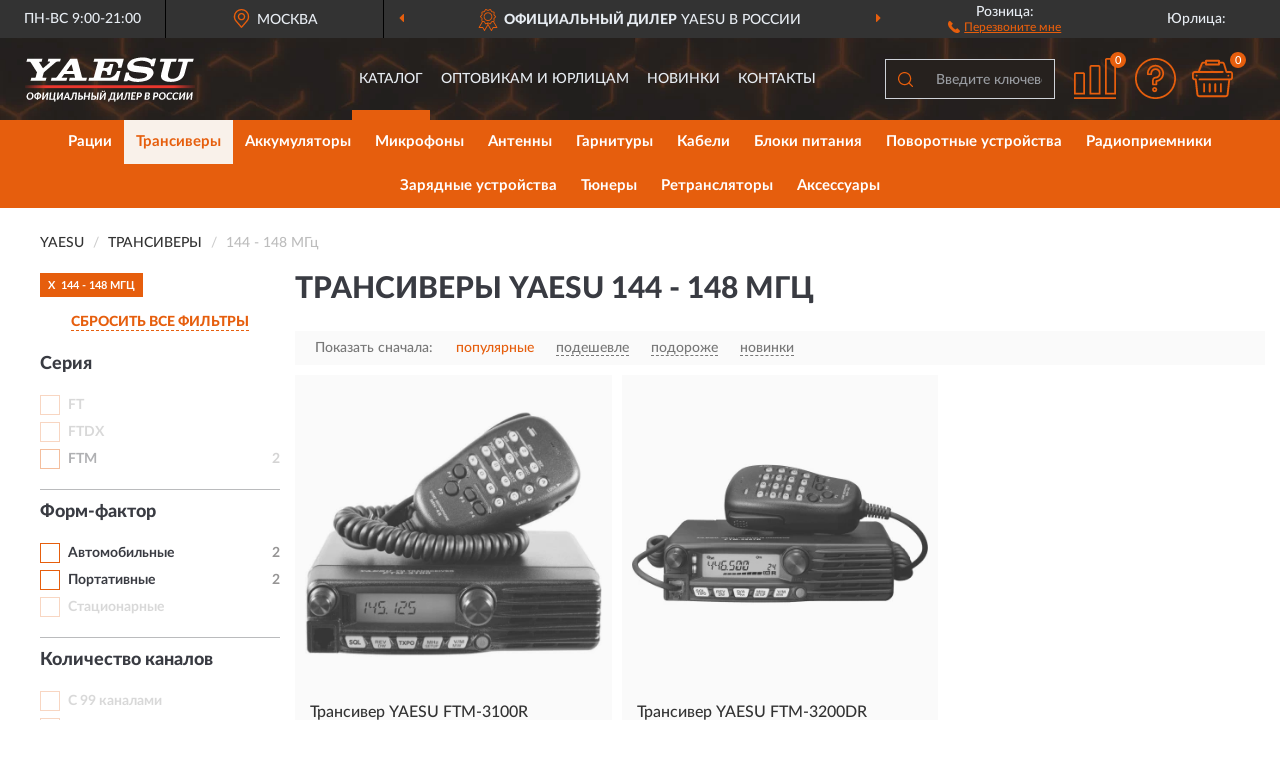

--- FILE ---
content_type: text/html; charset=utf-8
request_url: https://y-su.ru/transivery/144---148-mgc/
body_size: 8775
content:
<!DOCTYPE html>
<html dir="ltr" lang="ru">
<head>
<meta charset="UTF-8" />
<meta name="viewport" content="width=device-width, initial-scale=1, shrink-to-fit=no" />
<base href="https://y-su.ru/" />
<link rel="preload" href="catalog/view/fonts/Lato-Medium.woff2" as="font" type="font/woff2" crossorigin="anonymous" />
<link rel="preload" href="catalog/view/fonts/Lato-Heavy.woff2" as="font" type="font/woff2" crossorigin="anonymous" />
<link rel="preload" href="catalog/view/fonts/Lato-Bold.woff2" as="font" type="font/woff2" crossorigin="anonymous" />
<link rel="preload" href="catalog/view/fonts/font-awesome/fonts/fontawesome-webfont.woff2" as="font" type="font/woff2" crossorigin="anonymous" />
<link rel="preload" href="catalog/view/javascript/jquery/jquery.min.js" as="script" type="text/javascript" />
<link rel="preload" href="catalog/view/theme/coloring/assets/bootstrap/css/bootstrap.min.css" as="style" type="text/css" />
<link rel="preload" href="catalog/view/theme/coloring/stylesheet/style.css?ver=68" as="style" type="text/css" />
<title>Трансиверы YAESU 144 - 148 МГц. Официальный Сайт YAESU в России.</title>
<meta name="description" content="Купить ✅ трансиверы YAESU (YAESU) 144 - 148 МГц ❤️ по низкой цене можно на ❗ Официальном Сайте YAESU с доставкой ✈️ по всей России." /><meta name="yandex-verification" content="6aafdc8d2a55d1f8" /><meta http-equiv="X-UA-Compatible" content="IE=edge">
<link rel="apple-touch-icon" sizes="76x76" href="favicon-76x76.png" />
<link rel="apple-touch-icon" sizes="192x192" href="favicon-192x192.png" />
<link rel="icon" type="image/png" sizes="192x192" href="favicon-192x192.png" />
<meta name="msapplication-config" content="browserconfig.xml" />
<meta name="theme-color" content="#FFFFFF" />
<link href="https://y-su.ru/transivery/144---148-mgc/" rel="canonical" />
<script src="catalog/view/javascript/jquery/jquery.min.js"></script>
<link href="catalog/view/theme/coloring/assets/bootstrap/css/bootstrap.min.css" rel="stylesheet" type="text/css" />
<link href="catalog/view/theme/coloring/stylesheet/style.css?ver=68" rel="stylesheet" type="text/css" />
</head>
<body class="product-category category-2">
<header class="nobg">
		<div class="top-menu-bgr-box msk">
		<div class="container">
			<div class="row">
				<div class="working_time col-xs-6 col-sm-3 col-md-3 col-lg-2 text-center">
					<div class="rezim">ПН-ВС 9:00-21:00</div>
				</div>
				<div class="current-city-holder col-xs-6 col-sm-3 col-md-3 col-lg-2 text-center">
					<button type="button" class="btn btn-link current-city"><i></i><span>Москва</span></button>
					<div class="check-city-block">
						<p class="title">Ваш город - <span>Москва</span></p>
						<div class="check-city-button-holder">
							<button class="btn yes-button">Да</button>
							<button class="btn no-button" data-toggle="modal" data-target="#userCity">Выбрать другой город</button>
						</div>
						<p class="check-city-notification">От выбраного города зависят сроки доставки</p>
					</div>	
				</div>
				<div class="top-advantage col-xs-12 text-center msk">
					<div class="advantage" id="advantage_carousel">
						<div class="advantage-block"><span><b>Официальный дилер</b> YAESU в России</span></div>
						<div class="advantage-block"><span><b>Доставим</b> по всей России</span></div>						<div class="advantage-block"><span><b>Полный</b> ассортимент бренда</span></div>					</div>
				</div>
								<div class="header_address col-lg-3 text-center">
					<div class="address">м. Таганская, ул. Большие Каменщики,<br>д. 6, стр. 1<div class="findus"><a href="https://y-su.ru/contacts"><i></i><span>Как нас найти</span></a></div></div>
				</div>
				<div class="header_phone fl_phone col-xs-6 col-sm-3 col-md-3 col-lg-2 text-center">
					<div class="tel">Розница: <b></b></div>
					<div class="call"><a role="button" class="callme"><i></i><span>Перезвоните мне</span></a></div>
				</div>
				<div class="header_phone ul_phone col-xs-6 col-sm-3 col-md-3 col-lg-2 text-center">
					<div class="tel">Юрлица: <b></b></div>
				</div>
							</div>
		</div>
	</div>
			<div class="header-bgr-box nobg">
		<div class="container">
									<div class="row">
				<div class="logo-block col-md-3 col-sm-12 col-xs-12">
					<div id="logo">
					  					  							<a href="https://y-su.ru/"><img src="/image/catalog/logo.svg" width="170" height="45" title="Y-SU.ru" alt="Y-SU.ru" class="img-responsive" /></a>
											  					</div>
				</div>
				<div class="catalog-block col-md-5 col-xs-12 text-center">
					<div class="catalog-line text-center">
						<div class="catalog-item text-center">
							<a role="button" onclick="getcatalog();" class="catalog-url">Каталог</a>
						</div>
						<div class="catalog-item text-center">
							<a href="https://y-su.ru/contacts-opt" class="opt-url">Оптовикам и юрлицам</a>						</div>
						<div class="catalog-item text-center">
													<a href="https://y-su.ru/novinki" class="novinki-url">Новинки</a>												</div>
						<div class="catalog-item text-center">
							<a href="https://y-su.ru/contacts" class="contacts-url">Контакты</a>						</div>
					</div>
				</div>
				<div class="cart-block col-md-2 col-sm-4 col-xs-5 text-center">
					<div class="row">
						<div class="cart-item compare-icon col-xs-4">
							<a rel="nofollow" href="https://y-su.ru/compare-products/" class="mcompare"><span id="mcompare-total" class="compare-qty">0</span></a>
						</div>
						<div class="cart-item help-icon col-xs-4">
							<a role="button" class="mhelp dropdown-toggle" data-toggle="dropdown"><span style="font-size:0">Справка</span></a>
							<ul class="help-icon-menu dropdown-menu">
								<li><a href="https://y-su.ru/dostavka"><i class="fa fa-circle"></i> Доставка</a></li>
								<li><a href="https://y-su.ru/oplata"><i class="fa fa-circle"></i> Оплата</a></li>
								<li><a href="https://y-su.ru/vozvrat"><i class="fa fa-circle"></i> Возврат</a></li>
							</ul>
						</div>
						<div class="cart-item cart-icon col-xs-4">
							<a rel="nofollow" href="/simplecheckout/" class="mcart"><span id="mcart-total" class="cart-qty">0</span></a>
						</div>
					</div>
				</div>
				<div class="search-block col-md-2 col-sm-8 col-xs-7"><div id="search" class="input-group">
	<span class="input-group-btn"><button type="button" class="btn" id="search-button"><span style="display:block;font-size:0">Поиск</span></button></span>
	<input type="text" name="search" value="" placeholder="Введите ключевое слово" class="form-control" />
</div></div>
			</div>
					</div>
	</div>
			<div class="menu-top-box">
		<div class="container">
			<div id="menu-list-top">
											<div class="menu-item">
					<a href="https://y-su.ru/ratsii/">Рации</a>				</div>
								<div class="menu-item">
					<a href="https://y-su.ru/transivery/" class="active">Трансиверы</a>				</div>
								<div class="menu-item">
					<a href="https://y-su.ru/akkumuljatory/">Аккумуляторы</a>				</div>
								<div class="menu-item">
					<a href="https://y-su.ru/mikrofony/">Микрофоны</a>				</div>
								<div class="menu-item">
					<a href="https://y-su.ru/antenny/">Антенны</a>				</div>
								<div class="menu-item">
					<a href="https://y-su.ru/garnitury/">Гарнитуры</a>				</div>
								<div class="menu-item">
					<a href="https://y-su.ru/kabeli/">Кабели</a>				</div>
								<div class="menu-item">
					<a href="https://y-su.ru/bloki-pitanija/">Блоки питания</a>				</div>
								<div class="menu-item">
					<a href="https://y-su.ru/povorotnye-ustrojstva-povorotniki/">Поворотные устройства </a>				</div>
								<div class="menu-item">
					<a href="https://y-su.ru/radiopriemniki/">Радиоприемники</a>				</div>
								<div class="menu-item">
					<a href="https://y-su.ru/zarjadnye-ustrojstva/">Зарядные устройства</a>				</div>
								<div class="menu-item">
					<a href="https://y-su.ru/tjunery/">Тюнеры</a>				</div>
								<div class="menu-item">
					<a href="https://y-su.ru/retransljatory-repitery/">Ретрансляторы </a>				</div>
								<div class="menu-item">
					<a href="https://y-su.ru/aksessuary/">Аксессуары</a>				</div>
										</div>
					</div>
    </div>
	</header>
<div class="hidden" id="mapdata" data-lat="55.76" data-lon="37.64"></div>
<div class="hidden" id="mapcity" data-text="Москва" data-kladr="7700000000000" data-zip="115172" data-fias="0c5b2444-70a0-4932-980c-b4dc0d3f02b5"></div>
<div class="hidden" id="userip" data-text="3.144.154.49" data-recook="0"></div>
<div class="container category-page">
  <div class="row">
	<div class="breadcrumb-line col-sm-12">
		<ul class="breadcrumb" itemscope="" itemtype="http://schema.org/BreadcrumbList">
											<li itemscope="" itemprop="itemListElement" itemtype="http://schema.org/ListItem"><a itemprop="item" href="https://y-su.ru/"><span itemprop="name">YAESU</span></a><meta itemprop="position" content="1" /></li>
														<li itemscope="" itemprop="itemListElement" itemtype="http://schema.org/ListItem"><a itemprop="item" href="https://y-su.ru/transivery/"><span itemprop="name">Трансиверы</span></a><meta itemprop="position" content="2" /></li>
														<li itemscope="" itemprop="itemListElement" itemtype="http://schema.org/ListItem" class="active"><span itemprop="name">144 - 148 МГц</span><link itemprop="item" href="https://y-su.ru/transivery/144---148-mgc/" /><meta itemprop="position" content="3" /></li>
							</ul>
	</div>
		<div id="column-left" class="col-md-3 col-sm-4 hidden-xs">
    <div id="panel-filterpro0" class="panel-filterpro">
	<div class="panel panel-default">
		<div class="panel-heading">
						<div class="filterons">
																																																																																																																																																																													<div class="filteron-item" data-text="fi_23_137"><span>X</span> 144 - 148 МГц</div>
																																																																																																																																																																																																																																																																																																																	</div>
						<div class="filterclrs">
				<a href="https://y-su.ru/transivery/" id="clear_filter" rel="nofollow">СБРОСИТЬ ВСЕ ФИЛЬТРЫ</a>
			</div>
					</div>
		<div class="list-group">
			<div class="filter_groups">			<a role="button" class="list-group-item">Серия</a>
		<div class="list-group-item">
														<div class="checkbox rshaded shaded">
					<label>						<input id="fi_15_86" name="filterpro[15][]" type="checkbox" data-frl="ft/" value="86" disabled="disabled" />
						<a class="name">FT</a><span class="count"></span>
					</label>
				</div>
																			<div class="checkbox rshaded shaded">
					<label>						<input id="fi_15_195" name="filterpro[15][]" type="checkbox" data-frl="ftdx/" value="195" disabled="disabled" />
						<a class="name">FTDX</a><span class="count"></span>
					</label>
				</div>
																			<div class="checkbox rshaded">
					<label>						<input id="fi_15_89" name="filterpro[15][]" type="checkbox" data-frl="ftm/" value="89" />
						<a href="https://y-su.ru/transivery/ftm/" rel="nofollow" class="name">FTM</a><span class="count">2</span>
					</label>
				</div>
																</div>
			<a role="button" class="list-group-item">Форм-фактор</a>
		<div class="list-group-item">
														<div class="checkbox">
					<label>						<input id="fi_18_104" name="filterpro[18][]" type="checkbox" data-frl="avtomobilnye1/" value="104" />
						<a href="https://y-su.ru/transivery/avtomobilnye1/" rel="nofollow" class="name">Автомобильные</a><span class="count">2</span>
					</label>
				</div>
																			<div class="checkbox">
					<label>						<input id="fi_18_103" name="filterpro[18][]" type="checkbox" data-frl="portativnye/" value="103" />
						<a href="https://y-su.ru/transivery/portativnye/" rel="nofollow" class="name">Портативные</a><span class="count">2</span>
					</label>
				</div>
																			<div class="checkbox rshaded shaded">
					<label>						<input id="fi_18_105" name="filterpro[18][]" type="checkbox" data-frl="stacionarnye/" value="105" disabled="disabled" />
						<a class="name">Стационарные</a><span class="count"></span>
					</label>
				</div>
																</div>
			<a role="button" class="list-group-item">Количество каналов</a>
		<div class="list-group-item">
														<div class="checkbox rshaded shaded">
					<label>						<input id="fi_22_196" name="filterpro[22][]" type="checkbox" data-frl="s-99-kanalami/" value="196" disabled="disabled" />
						<a class="name">С 99 каналами</a><span class="count"></span>
					</label>
				</div>
																			<div class="checkbox rshaded shaded">
					<label>						<input id="fi_22_118" name="filterpro[22][]" type="checkbox" data-frl="s-200-kanalami/" value="118" disabled="disabled" />
						<a class="name">С 200 каналами</a><span class="count"></span>
					</label>
				</div>
																			<div class="checkbox rshaded">
					<label>						<input id="fi_22_197" name="filterpro[22][]" type="checkbox" data-frl="s-220-kanalami/" value="197" />
						<a href="https://y-su.ru/transivery/s-220-kanalami/" rel="nofollow" class="name">С 220 каналами</a><span class="count">2</span>
					</label>
				</div>
																			<div class="checkbox rshaded shaded">
					<label>						<input id="fi_22_124" name="filterpro[22][]" type="checkbox" data-frl="s-500-kanalami/" value="124" disabled="disabled" />
						<a class="name">С 500 каналами</a><span class="count"></span>
					</label>
				</div>
																</div>
			<a role="button" class="list-group-item">Диапазон частот передачи</a>
		<div class="list-group-item">
														<div class="checkbox">
					<label>						<input id="fi_23_208" name="filterpro[23][]" type="checkbox" data-frl="16---30-mgc/" value="208" />
						<a href="https://y-su.ru/transivery/16---30-mgc/" rel="nofollow" class="name">1,6 - 30 МГц</a><span class="count">3</span>
					</label>
				</div>
																			<div class="checkbox">
					<label>						<input id="fi_23_209" name="filterpro[23][]" type="checkbox" data-frl="269---274-mgc/" value="209" />
						<a href="https://y-su.ru/transivery/269---274-mgc/" rel="nofollow" class="name">26,9 - 27,4 МГц</a><span class="count">1</span>
					</label>
				</div>
																			<div class="checkbox">
					<label>						<input id="fi_23_136" name="filterpro[23][]" type="checkbox" data-frl="144---146-mgc/" value="136" />
						<a href="https://y-su.ru/transivery/144---146-mgc/" rel="nofollow" class="name">144 - 146 МГц</a><span class="count">1</span>
					</label>
				</div>
																			<div class="checkbox">
					<label>						<input id="fi_23_139" name="filterpro[23][]" type="checkbox" data-frl="430---440-mgc/" value="139" />
						<a href="https://y-su.ru/transivery/430---440-mgc/" rel="nofollow" class="name">430 - 440 МГц</a><span class="count">1</span>
					</label>
				</div>
																			<div class="checkbox rshaded">
					<label>						<input id="fi_23_135" name="filterpro[23][]" type="checkbox" data-frl="136---174-mgc/" value="135" />
						<a href="https://y-su.ru/transivery/136---174-mgc/" rel="nofollow" class="name">136 - 174 МГц</a><span class="count">2</span>
					</label>
				</div>
																			<div class="checkbox rshaded selected">
					<label>						<input id="fi_23_137" name="filterpro[23][]" type="checkbox" data-frl="144---148-mgc/" value="137" checked="checked" />
						<a href="https://y-su.ru/transivery/" class="name">144 - 148 МГц</a><span class="count">2</span>
					</label>
				</div>
																			<div class="checkbox rshaded">
					<label>						<input id="fi_23_140" name="filterpro[23][]" type="checkbox" data-frl="430---450-mgc/" value="140" />
						<a href="https://y-su.ru/transivery/430---450-mgc/" rel="nofollow" class="name">430 - 450 МГц</a><span class="count">1</span>
					</label>
				</div>
																</div>
			<a role="button" class="list-group-item">Диапазон частот приема</a>
		<div class="list-group-item">
														<div class="checkbox rshaded shaded">
					<label>						<input id="fi_24_211" name="filterpro[24][]" type="checkbox" data-frl="03---30-mgc/" value="211" disabled="disabled" />
						<a class="name">0,3 - 30 МГц</a><span class="count"></span>
					</label>
				</div>
																			<div class="checkbox rshaded shaded">
					<label>						<input id="fi_24_213" name="filterpro[24][]" type="checkbox" data-frl="1---56-mgc/" value="213" disabled="disabled" />
						<a class="name">1 - 56 МГц</a><span class="count"></span>
					</label>
				</div>
																			<div class="checkbox rshaded shaded">
					<label>						<input id="fi_24_212" name="filterpro[24][]" type="checkbox" data-frl="30-kgc---56-mgc/" value="212" disabled="disabled" />
						<a class="name">30 кГц - 56 МГц</a><span class="count"></span>
					</label>
				</div>
																			<div class="checkbox rshaded shaded noshow hidden">
					<label>						<input id="fi_24_146" name="filterpro[24][]" type="checkbox" data-frl="50---54-mgc1/" value="146" disabled="disabled" />
						<a class="name">50 - 54 МГц</a><span class="count"></span>
					</label>
				</div>
																			<div class="checkbox rshaded shaded">
					<label>						<input id="fi_24_215" name="filterpro[24][]" type="checkbox" data-frl="76---108-mgc/" value="215" disabled="disabled" />
						<a class="name">76 - 108 МГц</a><span class="count"></span>
					</label>
				</div>
																			<div class="checkbox rshaded shaded">
					<label>						<input id="fi_24_217" name="filterpro[24][]" type="checkbox" data-frl="118---164-mgc/" value="217" disabled="disabled" />
						<a class="name">118 - 164 МГц</a><span class="count"></span>
					</label>
				</div>
																			<div class="checkbox rshaded shaded">
					<label>						<input id="fi_24_153" name="filterpro[24][]" type="checkbox" data-frl="137---174-mgc/" value="153" disabled="disabled" />
						<a class="name">137 - 174 МГц</a><span class="count"></span>
					</label>
				</div>
																			<div class="checkbox rshaded shaded noshow hidden">
					<label>						<input id="fi_24_162" name="filterpro[24][]" type="checkbox" data-frl="420---470-mgc/" value="162" disabled="disabled" />
						<a class="name">420 - 470 МГц</a><span class="count"></span>
					</label>
				</div>
																		<div class="showall"><a role="button" class="showalls">Показать все</a><a role="button" class="hidealls hidden">Скрыть</a></div>
					</div>
			<a role="button" class="list-group-item">Особенности</a>
		<div class="list-group-item">
														<div class="checkbox">
					<label>						<input id="fi_27_238" name="filterpro[27][]" type="checkbox" data-frl="so-vstroennym-tyunerom/" value="238" />
						<a href="https://y-su.ru/transivery/so-vstroennym-tyunerom/" rel="nofollow" class="name">Со встроенным тюнером</a><span class="count">1</span>
					</label>
				</div>
																			<div class="checkbox">
					<label>						<input id="fi_27_182" name="filterpro[27][]" type="checkbox" data-frl="s-podsvetkoy-displeya/" value="182" />
						<a href="https://y-su.ru/transivery/s-podsvetkoy-displeya/" rel="nofollow" class="name">С подсветкой дисплея</a><span class="count">2</span>
					</label>
				</div>
																			<div class="checkbox">
					<label>						<input id="fi_27_236" name="filterpro[27][]" type="checkbox" data-frl="s-regulirovkoy-gromkosti/" value="236" />
						<a href="https://y-su.ru/transivery/s-regulirovkoy-gromkosti/" rel="nofollow" class="name">С регулировкой громкости</a><span class="count">1</span>
					</label>
				</div>
																			<div class="checkbox rshaded">
					<label>						<input id="fi_27_232" name="filterpro[27][]" type="checkbox" data-frl="besprovodnye/" value="232" />
						<a href="https://y-su.ru/transivery/besprovodnye/" rel="nofollow" class="name">Беспроводные</a><span class="count">1</span>
					</label>
				</div>
																			<div class="checkbox rshaded">
					<label>						<input id="fi_27_233" name="filterpro[27][]" type="checkbox" data-frl="korotkovolnovye/" value="233" />
						<a href="https://y-su.ru/transivery/korotkovolnovye/" rel="nofollow" class="name">Коротковолновые</a><span class="count">1</span>
					</label>
				</div>
																			<div class="checkbox rshaded">
					<label>						<input id="fi_27_235" name="filterpro[27][]" type="checkbox" data-frl="s-gps/" value="235" />
						<a href="https://y-su.ru/transivery/s-gps/" rel="nofollow" class="name">С GPS</a><span class="count">1</span>
					</label>
				</div>
																			<div class="checkbox rshaded shaded">
					<label>						<input id="fi_27_237" name="filterpro[27][]" type="checkbox" data-frl="so-vstroennym-generatorom-tcxo-9/" value="237" disabled="disabled" />
						<a class="name">Со встроенным генератором TCXO-9</a><span class="count"></span>
					</label>
				</div>
																</div>
			<a role="button" class="list-group-item">Категория</a>
		<div class="list-group-item">
														<div class="checkbox">
					<label>						<input id="fi_28_190" name="filterpro[28][]" type="checkbox" data-frl="lyubitelskie1/" value="190" />
						<a href="https://y-su.ru/transivery/lyubitelskie1/" rel="nofollow" class="name">Любительские</a><span class="count">1</span>
					</label>
				</div>
																			<div class="checkbox rshaded shaded">
					<label>						<input id="fi_28_191" name="filterpro[28][]" type="checkbox" data-frl="professionalnye1/" value="191" disabled="disabled" />
						<a class="name">Профессиональные</a><span class="count"></span>
					</label>
				</div>
																</div>
			<a role="button" class="list-group-item">Тип конструкции</a>
		<div class="list-group-item">
														<div class="checkbox">
					<label>						<input id="fi_29_192" name="filterpro[29][]" type="checkbox" data-frl="klassicheskie/" value="192" />
						<a href="https://y-su.ru/transivery/klassicheskie/" rel="nofollow" class="name">Классические</a><span class="count">1</span>
					</label>
				</div>
																</div>
			<a role="button" class="list-group-item">Мощность передатчика</a>
		<div class="list-group-item">
														<div class="checkbox">
					<label>						<input id="fi_31_222" name="filterpro[31][]" type="checkbox" data-frl="5-vt1/" value="222" />
						<a href="https://y-su.ru/transivery/5-vt1/" rel="nofollow" class="name">5 Вт</a><span class="count">2</span>
					</label>
				</div>
																			<div class="checkbox rshaded shaded">
					<label>						<input id="fi_31_223" name="filterpro[31][]" type="checkbox" data-frl="6-vt/" value="223" disabled="disabled" />
						<a class="name">6 Вт</a><span class="count"></span>
					</label>
				</div>
																			<div class="checkbox rshaded shaded">
					<label>						<input id="fi_31_224" name="filterpro[31][]" type="checkbox" data-frl="50-vt/" value="224" disabled="disabled" />
						<a class="name">50 Вт</a><span class="count"></span>
					</label>
				</div>
																			<div class="checkbox rshaded">
					<label>						<input id="fi_31_225" name="filterpro[31][]" type="checkbox" data-frl="65-vt/" value="225" />
						<a href="https://y-su.ru/transivery/65-vt/" rel="nofollow" class="name">65 Вт</a><span class="count">2</span>
					</label>
				</div>
																			<div class="checkbox rshaded shaded">
					<label>						<input id="fi_31_226" name="filterpro[31][]" type="checkbox" data-frl="100-vt/" value="226" disabled="disabled" />
						<a class="name">100 Вт</a><span class="count"></span>
					</label>
				</div>
																			<div class="checkbox rshaded shaded">
					<label>						<input id="fi_31_228" name="filterpro[31][]" type="checkbox" data-frl="200-vt/" value="228" disabled="disabled" />
						<a class="name">200 Вт</a><span class="count"></span>
					</label>
				</div>
																</div>
			<a role="button" class="list-group-item">Тип питания</a>
		<div class="list-group-item">
														<div class="checkbox">
					<label>						<input id="fi_32_230" name="filterpro[32][]" type="checkbox" data-frl="akkumulyatornye1/" value="230" />
						<a href="https://y-su.ru/transivery/akkumulyatornye1/" rel="nofollow" class="name">Аккумуляторные</a><span class="count">2</span>
					</label>
				</div>
																			<div class="checkbox">
					<label>						<input id="fi_32_229" name="filterpro[32][]" type="checkbox" data-frl="setevye1/" value="229" />
						<a href="https://y-su.ru/transivery/setevye1/" rel="nofollow" class="name">Сетевые</a><span class="count">1</span>
					</label>
				</div>
																</div>
	</div>		</div>
		<div style="display: none">
			<input type="hidden" name="page" value="1" />
			<input type="hidden" name="sort" value="" />
			<input type="hidden" name="order" value="" />
			<input type="hidden" name="limit" value="" />
			<input type="hidden" name="path" value="2" />
			<input type="hidden" name="route" value="product/category" />
			<input type="hidden" name="category_id" value="2" />
			<input type="hidden" name="manufacturer_id" value="0" />
			<input type="hidden" name="filter_reviews" value="0" />
			<input type="hidden" id="gourl" value="https://y-su.ru/transivery/144---148-mgc/" />
		</div>
		<div id="selffilter" class="hidden"><div class="selffilter-group">Выбрано фильтров: <span></span></div><a role="button" onclick="goffilter();" class="btn btn-primary btn-sm">Показать</a></div>
	</div>
<script>
$(document).ready(function () {
	var goftimer = null;
	var pnfiltr = $('#panel-filterpro0');
	
	$(pnfiltr).on('click','.filteron-item',function(){
		let filin = $(this).data('text');
		$('#' + filin).prop('checked', false).removeAttr('checked');
		let fhref = $('#' + filin).next('a').attr('href');
		window.location.href = fhref;
	});
	
	$(pnfiltr).on('click','input[type="checkbox"]',function(){
		clearTimeout(goftimer);let fref = $('#gourl').attr('value');let frl = '/'+ $(this).data('frl');let fptop = ($(this).offset().top - $('.panel-filterpro').offset().top - 12);
		if ($('#selffilter').hasClass('mobile')) {fptop = (fptop + 9);}
		if ($(this).prop('checked')) {$(this).attr('checked', 'checked');fref += $(this).data('frl');} else {$(this).removeAttr('checked');fref = fref.replace(frl, '/');}
		$('#selffilter').animate({top:fptop}).removeClass('hidden');
		goftimer = setTimeout(function() {$('#selffilter').addClass('hidden');}, 5000);
		let ckcnt = $('.panel-filterpro .checkbox input[checked="checked"]').length;
		$('#selffilter span').text(ckcnt);$('#gourl').attr('value', fref);
	});
	
	$(pnfiltr).on('click','.checkbox:not(.shaded) a.name',function(e){
		e.preventDefault();$(pnfiltr).fadeTo('fast',.6);
		let fhref = $(this).attr('href');fsort = $(pnfiltr).find("input[name='sort']");forder = $(pnfiltr).find("input[name='order']");
		if (fsort.val() && forder.val()) {fhref += '?sort=' + fsort.val() + '&order=' + forder.val();}
		window.location.href = fhref;return false;
	});
	
	$(pnfiltr).on('click','.checkbox.shaded:not(.selected) a.name',function(){return false;});
	$('#selffilter').hover(function() {clearTimeout(goftimer);},function() {goftimer = setTimeout(function() {$('#selffilter').addClass('hidden');}, 3000);});
	
	$(pnfiltr).on('click','.showalls',function(){$(this).addClass('hidden');$(this).parent().find('.hidealls').removeClass('hidden');var felems = $(this).parent().parent().find('.checkbox.noshow');$(felems).each(function(index, element) {setTimeout(function() {$(element).removeClass('hidden');}, (index * 30));});});
	$(pnfiltr).on('click','.hidealls',function(){$(this).addClass('hidden');$(this).parent().find('.showalls').removeClass('hidden');var felems = $(this).parent().parent().find('.checkbox.noshow');$($(felems).get().reverse()).each(function(index, element) {setTimeout(function() {$(element).addClass('hidden');}, (index * 20));});});
});
</script>
</div>
  </div>
			                    <div id="content" class="category-content col-sm-8 col-md-9">
	<h1>Трансиверы YAESU 144 - 148 МГц </h1>
		<div class="content-top-box row"></div>
    <!--noindex-->
				<div class="sort-box row">
			<div class="sort-line col-sm-12">
				<div class="sort-block">
					<form class="form-inline">
						<div class="form-group">
							<label style="">Показать сначала:</label>
														<a href="https://y-su.ru/transivery/144---148-mgc/?sort=p.phit&amp;order=DESC" class="btn btn-link active" rel="nofollow"><span>популярные</span></a>
														<a href="https://y-su.ru/transivery/144---148-mgc/?sort=p.price&amp;order=ASC" class="btn btn-link" rel="nofollow"><span>подешевле</span></a>
														<a href="https://y-su.ru/transivery/144---148-mgc/?sort=p.price&amp;order=DESC" class="btn btn-link" rel="nofollow"><span>подороже</span></a>
														<a href="https://y-su.ru/transivery/144---148-mgc/?sort=p.date_added&amp;order=DESC" class="btn btn-link" rel="nofollow"><span>новинки</span></a>
													</div>
					</form>
				</div>
			</div>
		</div>
				<!--/noindex-->
		<div id="filterpro-container" class="row cat-row" itemtype="http://schema.org/ItemList" itemscope>
			<link itemprop="url" href="https://y-su.ru/transivery/144---148-mgc/" />
									<div class="product-layout product-grid nostock col-lg-4 col-xs-6" itemprop="itemListElement" itemtype="http://schema.org/ListItem" itemscope>
				<meta itemprop="position" content="1">
				<div class="product-thumb thumbnail" itemprop="item" itemtype="http://schema.org/Product" itemscope>
				<div class="image">
					<a href="https://y-su.ru/transiver-yaesu-ftm-3100r" id="product_13"><img src="https://y-su.ru/image/cache/catalog/Produkts/transiver-yaesu-ftm-3100r-1-2-345x345.webp" width="345" height="345" alt="Трансивер YAESU FTM-3100R" title="Трансивер YAESU FTM-3100R" class="img-responsive center-block" /></a>
														</div>
				<div class="caption">
					<div class="h4"><a href="https://y-su.ru/transiver-yaesu-ftm-3100r"><span itemprop="name">Трансивер YAESU FTM-3100R</span></a></div>
					<link itemprop="url" href="https://y-su.ru/transiver-yaesu-ftm-3100r" />
					<meta itemprop="image" content="https://y-su.ru/image/cache/catalog/Produkts/transiver-yaesu-ftm-3100r-1-2-345x345.webp">
					<div itemprop="brand" itemtype="https://schema.org/Brand" itemscope><meta itemprop="name" content="YAESU"></div>
					<meta itemprop="sku" content="FTM-3100R">
					<meta itemprop="mpn" content="FTM-3100R">
					<meta itemprop="description" content="Трансивер YAESU FTM-3100R FTM, Портативные, 430 - 450 МГц, С подсветкой дисплея, Классические, С 220 каналами, 65 Вт, Сетевые, 1,8 - 30 МГц">
					<div class="pricerate">
						<div class="priceline">
													<span class="price" itemprop="offers" itemtype="http://schema.org/Offer" itemscope>
							  								<span class="price-new">30 660 руб.</span>
								<meta itemprop="price" content="30660">
							  								<meta itemprop="priceCurrency" content="RUB">
								<meta itemprop="priceValidUntil" content="2025-12-22">
								<link itemprop="url" href="https://y-su.ru/transiver-yaesu-ftm-3100r" />
								<meta itemprop="seller" content="Y-SU.ru">
								<meta itemprop="itemCondition" content="http://schema.org/NewCondition">
								<meta itemprop="availability" content="http://schema.org/OutOfStock">
															</span>
																			<span class="rating"></span>
												</div>
						<div class="catsize">
												</div>
												<div class="catattr">
																				<div class="catattr-line"><span class="catattr-name">Габариты, мм:</span><span class="catattr-text">154 х 43 х 155</span></div>
														<div class="catattr-line"><span class="catattr-name">Шаг канала, кГц:</span><span class="catattr-text">5/6,25/10/12,5/15/20/25/50/100</span></div>
														<div class="catattr-line"><span class="catattr-name">Каналы:</span><span class="catattr-text">220</span></div>
																			</div>
												<div class="buttonline">
													<a href="https://y-su.ru/transiver-yaesu-ftm-3100r" class="btn btn-primary btn-sm btn-addtocart nostock">УЗНАТЬ О ПОСТУПЛЕНИИ</a>
												</div>
					</div>
				</div>
								</div>
			</div>
												<div class="product-layout product-grid nostock col-lg-4 col-xs-6" itemprop="itemListElement" itemtype="http://schema.org/ListItem" itemscope>
				<meta itemprop="position" content="2">
				<div class="product-thumb thumbnail" itemprop="item" itemtype="http://schema.org/Product" itemscope>
				<div class="image">
					<a href="https://y-su.ru/transiver-yaesu-ftm-3200dr" id="product_14"><img src="https://y-su.ru/image/cache/catalog/Produkts/transiver-yaesu-ftm-3200dr-1-345x345.webp" width="345" height="345" alt="Трансивер YAESU FTM-3200DR" title="Трансивер YAESU FTM-3200DR" class="img-responsive center-block" /></a>
														</div>
				<div class="caption">
					<div class="h4"><a href="https://y-su.ru/transiver-yaesu-ftm-3200dr"><span itemprop="name">Трансивер YAESU FTM-3200DR</span></a></div>
					<link itemprop="url" href="https://y-su.ru/transiver-yaesu-ftm-3200dr" />
					<meta itemprop="image" content="https://y-su.ru/image/cache/catalog/Produkts/transiver-yaesu-ftm-3200dr-1-345x345.webp">
					<div itemprop="brand" itemtype="https://schema.org/Brand" itemscope><meta itemprop="name" content="YAESU"></div>
					<meta itemprop="sku" content="FTM-3200DR">
					<meta itemprop="mpn" content="FTM-3200DR">
					<meta itemprop="description" content="Трансивер YAESU FTM-3200DR FTM, Портативные, 144 - 148 МГц, С регулировкой громкости, Любительские, С 220 каналами, 65 Вт, Аккумуляторные">
					<div class="pricerate">
						<div class="priceline">
													<span class="price" itemprop="offers" itemtype="http://schema.org/Offer" itemscope>
							  								<span class="price-new">44 304 руб.</span>
								<meta itemprop="price" content="44304">
							  								<meta itemprop="priceCurrency" content="RUB">
								<meta itemprop="priceValidUntil" content="2025-12-22">
								<link itemprop="url" href="https://y-su.ru/transiver-yaesu-ftm-3200dr" />
								<meta itemprop="seller" content="Y-SU.ru">
								<meta itemprop="itemCondition" content="http://schema.org/NewCondition">
								<meta itemprop="availability" content="http://schema.org/OutOfStock">
															</span>
																			<span class="rating"></span>
												</div>
						<div class="catsize">
												</div>
												<div class="catattr">
																				<div class="catattr-line"><span class="catattr-name">Габариты, мм:</span><span class="catattr-text">154 х 43 х 155</span></div>
														<div class="catattr-line"><span class="catattr-name">Шаг канала, кГц:</span><span class="catattr-text">5/6,25/10/12,5/15/20/25/50/100</span></div>
														<div class="catattr-line"><span class="catattr-name">Каналы:</span><span class="catattr-text">220</span></div>
																			</div>
												<div class="buttonline">
													<a href="https://y-su.ru/transiver-yaesu-ftm-3200dr" class="btn btn-primary btn-sm btn-addtocart nostock">УЗНАТЬ О ПОСТУПЛЕНИИ</a>
												</div>
					</div>
				</div>
								</div>
			</div>
									<div class="paginations"><div class="col-sm-12"></div></div>
		</div>
		    </div>
		<div class="description-line col-sm-12 nopagination">
		<div class="well">
										<h2>Трансиверы YAESU 144 - 148 МГц можно купить в Москве и с доставкой по всей России.</h2>						<div class="clearfix"></div>
		</div>
	</div>
			    </div>
</div>
<div class="content-bottom-box"></div>
<style>
</style>
<script>
$(document).ready(function() {
sethat();catmyscroll();
document.addEventListener("scroll", catmyscroll, {passive: true});
window.addEventListener("resize", catmyresize, false);
});
</script>
<footer>
<!--noindex-->
	<div class="subscribe-footer nobg">
		<div class="container sub-container">
			<div class="fsubscribe-form">
				<div class="label-title">ПОДПИСКА<wbr> YAESU</div>
				<div class="label-text">Подпишись, чтобы получать информацию о эксклюзивных предложениях,<br class="visible-sm visible-xs"> поступлениях, событиях и многом другом</div>
				<div class="form-block">
					<form class="form-inline">
					  <div class="form-group">
						<input type="email" id="subemail" name="email" value="" placeholder="Электронная почта" class="form-control" />
						<label style="font-size:0" for="subemail">Электронная почта</label>
					  </div>
					  <a class="btn btn-primary btn-lg btn-subaction" role="button">ПОДПИСАТЬСЯ</a>
					</form>
				</div>
				<div class="form-text">Подписываясь, Вы соглашаетесь с <a href="https://y-su.ru/politika-konfidentsialnosti">Политикой Конфиденциальности</a> <br class="visible-sm visible-xs">и <a href="https://y-su.ru/terms-customer">Условиями пользования</a> YAESU</div>
			</div>
		</div>
	</div>
<!--/noindex-->
	<div class="footer-container">
		<div class="container">
			<div class="row">
				<div class="footer-blocks col-md-12 col-xs-12">
					<div class="row">
						<div class="footer-blockl col-md-3 col-sm-6 col-xs-6">
							<div class="footer-logo"><img src="/image/catalog/logob.svg" class="img-responsive" width="170" height="45" alt="logo" /></div>															<div class="footer-phone"></div>														<div class="footer-rejim">ПН-ВС 9:00-21:00</div>
						</div>
						<div class="footer-block col-md-3 col-sm-6 col-xs-6">
							<div class="h5"><span>Информация</span></div>
							<ul class="list-unstyled">
								<li><i class="fa fa-circle"></i><a href="https://y-su.ru/dostavka">Доставка</a></li>
								<li><i class="fa fa-circle"></i><a href="https://y-su.ru/oplata">Оплата</a></li>
								<li><i class="fa fa-circle"></i><a href="https://y-su.ru/vozvrat">Возврат товара</a></li>
							</ul>
						</div>
						<div class="clearfix visible-sm visible-xs"></div>
						<div class="footer-block col-md-3 col-sm-6 col-xs-6">
							<div class="h5"><span>Служба поддержки</span></div>
							<ul class="list-unstyled">
								<li><i class="fa fa-circle"></i><a href="https://y-su.ru/contacts">Контакты</a></li>
								<li><i class="fa fa-circle"></i><a href="https://y-su.ru/sitemap">Карта сайта</a></li><!--noindex-->
								<li><i class="fa fa-circle"></i><a href="https://y-su.ru/oferta">Публичная оферта</a></li>
								<li><i class="fa fa-circle"></i><a href="https://y-su.ru/terms-customer">Пользовательское соглашение</a></li><!--/noindex-->
							</ul>
						</div>
						<div class="footer-block col-md-3 col-sm-6 col-xs-6">
							<div class="h5"><span>Дополнительно</span></div>
							<ul class="list-unstyled">
								<li><i class="fa fa-circle"></i><a href="https://y-su.ru/blog/">Блог</a></li>																<li><i class="fa fa-circle"></i><a href="https://y-su.ru/skidki">Скидки</a></li><!--noindex-->
								<li><i class="fa fa-circle"></i><a href="https://y-su.ru/politika-konfidentsialnosti">Политика конфиденциальности</a></li><!--/noindex-->
							</ul>
						</div>
					</div>
				</div>
			</div>
		</div>
		<div class="offerts-line">
			<div class="offerts">Вся информация на сайте носит исключительно информационный характер и ни при каких условиях не является публичной офертой, определяемой положениями Статьи 437(2) Гражданского кодекса РФ.</div>
		</div>
	</div>
	<div class="hidden" itemscope itemtype="http://schema.org/Organization">
		<meta itemprop="name" content="Y-SU.ru">
		<meta itemprop="legalName" content='Интернет-магазин "YAESU"'>
		<meta itemprop="address" content="г. Москва, м. Таганская, ул. Большие Каменщики, д. 6, стр. 1">
		<meta itemprop="description" content="Официальный магазин YAESU в России">		<meta itemprop="email" content="order@y-su.ru">
		<meta itemprop="telephone" content="">		<link itemprop="url" href="https://y-su.ru/" />
	</div>
	
	<span id="yandex_tid" class="hidden" data-text="66012640"></span>
	<span id="yandex_tidc" class="hidden" data-text=""></span>
	<span id="yandex_tido" class="hidden" data-text="92325281"></span>
	<span id="ga_tid" class="hidden" data-text=""></span>
	<span id="roi_on" class="hidden" data-text="0"></span>
	<span id="usewebp" class="hidden" data-text="1"></span>
	<span id="subon" class="hidden" data-text="0"></span>
	<span id="acupon" class="hidden" data-text="0"></span>
</footer>
				<span id="scroll-top-button"><i class="fa fa-arrow-circle-up"></i></span>
								<div class="modal" id="userCity">
<div class="modal-dialog modal-sm"><div class="modal-content"><div class="modal-header"><button type="button" class="close" data-dismiss="modal" aria-hidden="true">&times;</button><div class="modal-title">Укажите Ваш город</div></div>
<div class="modal-body"><input id="cityNameField" type="text" placeholder="Введите город" /></div></div></div></div>
<script src="catalog/view/theme/coloring/assets/bootstrap/js/bootstrap.min.js"></script>
<script src="catalog/view/theme/coloring/assets/common.js?ver=68"></script>
<script src="catalog/view/theme/coloring/assets/owl-carousel/owl.carousel.min.js?ver=68"></script>
<div id="callme_modal" class="modal" tabindex="-1" role="dialog"><div class="modal-dialog modal-sm" role="document"><div class="modal-content"></div></div></div>
<div id="modal-cart" class="modal" tabindex="-1" role="dialog"><div class="modal-dialog" role="document"><div class="modal-content checkout-buy"></div></div></div>
<link href="catalog/view/fonts/font-awesome/css/font-awesome.min.css" rel="stylesheet" type="text/css" />
<link rel="preload" href="catalog/view/javascript/suggestions/suggestions.css" as="style" onload="this.onload=null;this.rel='stylesheet'">
<noscript><link rel="stylesheet" href="catalog/view/javascript/suggestions/suggestions.css"></noscript>
<script async src="catalog/view/javascript/suggestions/jquery.suggestions.min.js"></script>
</body>
</html>

--- FILE ---
content_type: image/svg+xml
request_url: https://y-su.ru/image/catalog/logob.svg
body_size: 3926
content:
<?xml version="1.0" encoding="UTF-8"?>
<!DOCTYPE svg PUBLIC "-//W3C//DTD SVG 1.1//EN" "http://www.w3.org/Graphics/SVG/1.1/DTD/svg11.dtd">
<!-- Creator: CorelDRAW X6 -->
<svg xmlns="http://www.w3.org/2000/svg" xml:space="preserve" width="170px" height="45px" version="1.1" style="shape-rendering:geometricPrecision; text-rendering:geometricPrecision; image-rendering:optimizeQuality; fill-rule:evenodd; clip-rule:evenodd"
viewBox="0 0 3447 894"
 xmlns:xlink="http://www.w3.org/1999/xlink">
 <defs>
  <style type="text/css">
   <![CDATA[
    .fil2 {fill:#393939;fill-rule:nonzero}
    .fil1 {fill:url(#id2)}
    .fil0 {fill:url(#id3)}
    .fil3 {fill:url(#id4)}
   ]]>
  </style>
   <mask id="id0">
  <linearGradient id="id1" gradientUnits="userSpaceOnUse" x1="-3.88" y1="135.97" x2="3450.8" y2="1057.39">
   <stop offset="0" style="stop-opacity:0; stop-color:white"/>
   <stop offset="0.0196078" style="stop-opacity:0; stop-color:white"/>
   <stop offset="0.14902" style="stop-opacity:1; stop-color:white"/>
   <stop offset="0.85098" style="stop-opacity:1; stop-color:white"/>
   <stop offset="0.980392" style="stop-opacity:0; stop-color:white"/>
   <stop offset="1" style="stop-opacity:0; stop-color:white"/>
  </linearGradient>
    <rect style="fill:url(#id1)" y="121" width="3447" height="951"/>
   </mask>
  <linearGradient id="id2" gradientUnits="objectBoundingBox" x1="0%" y1="50.009%" x2="100%" y2="50.009%">
   <stop offset="0" style="stop-color:#231815"/>
   <stop offset="0.0196078" style="stop-color:#231815"/>
   <stop offset="0.14902" style="stop-color:white"/>
   <stop offset="0.85098" style="stop-color:white"/>
   <stop offset="0.980392" style="stop-color:#231815"/>
   <stop offset="1" style="stop-color:#231815"/>
  </linearGradient>
  <linearGradient id="id3" gradientUnits="objectBoundingBox" x1="0%" y1="50.009%" x2="100%" y2="50.009%">
   <stop offset="0" style="stop-color:#E8382F"/>
   <stop offset="0.0196078" style="stop-color:#E8382F"/>
   <stop offset="0.14902" style="stop-color:#E8382F"/>
   <stop offset="0.85098" style="stop-color:#E8382F"/>
   <stop offset="0.980392" style="stop-color:#E8382F"/>
   <stop offset="1" style="stop-color:#E8382F"/>
  </linearGradient>
  <linearGradient id="id4" gradientUnits="userSpaceOnUse" x1="76.44" y1="114.8" x2="3370.48" y2="1078.56">
   <stop offset="0" style="stop-color:#E9372E"/>
   <stop offset="0.0196078" style="stop-color:#E9372E"/>
   <stop offset="0.14902" style="stop-color:#E9372E"/>
   <stop offset="0.85098" style="stop-color:#E9372E"/>
   <stop offset="0.980392" style="stop-color:#E9372E"/>
   <stop offset="1" style="stop-color:#E9372E"/>
  </linearGradient>
 </defs>
<symbol id="Fm0-57-0" viewBox="29812 -638 8566 56">
 <polygon class="fil0" points="38378,-638 29812,-638 29812,-582 38378,-582 "/>
</symbol>
<symbol id="Символ2" viewBox="29812 -638 8566 56">
 <polygon class="fil1" points="38378,-638 29812,-638 29812,-582 38378,-582 "/>
</symbol>
<symbol id="Fm0-41-0" viewBox="29812 -638 8566 56">
 <polygon class="fil1" points="38378,-638 29812,-638 29812,-582 38378,-582 "/>
</symbol>
<symbol id="Символ1" viewBox="29812 -638 8566 56">
 <polygon class="fil0" points="38378,-638 29812,-638 29812,-582 38378,-582 "/>
</symbol>
 <g id="Слой_x0020_1">
  <metadata id="CorelCorpID_0Corel-Layer"/>
  <path class="fil2" d="M366 414l69 0 -16 58 -307 0 16 -58 69 0c9,0 17,-7 20,-16l25 -94c1,-3 0,-5 -1,-7l-125 -197c-6,-9 -17,-15 -29,-15l-57 0 16 -58 307 0 -15 58 -35 0c-6,0 -13,5 -14,11 -1,3 0,5 1,7l71 112c2,3 6,3 9,1 0,0 0,0 1,-1l131 -112c5,-4 7,-12 3,-16 -2,-2 -4,-3 -7,-3l-39 0 15 -58 252 0 -16 58 -53 0c-13,0 -26,5 -37,15l-235 201c-2,2 -4,5 -5,7l-24 91c-2,9 3,16 11,16z"/>
  <path class="fil2" d="M969 276l-118 0c-1,0 -2,0 -3,-1 -3,-1 -3,-5 -1,-9l87 -118c1,-1 2,-2 4,-3 4,-2 7,-1 8,3l31 118c0,1 0,2 0,3 -1,4 -5,7 -8,7zm211 138c-12,0 -22,-7 -25,-18l-97 -370 -140 0 -270 368c-9,12 -22,19 -35,19l-74 0 -15 58 316 0 16 -58 -105 0c-1,0 -2,0 -3,-1 -3,-2 -3,-6 -1,-9l47 -64c3,-4 7,-6 12,-6l184 0c4,0 7,2 8,6l17 64c0,1 0,2 0,3 -1,4 -5,7 -9,7l-98 0 -16 58 349 0 15 -58 -77 0z"/>
  <path class="fil2" d="M1466 85l-76 0 15 -58 599 0 -48 180 -71 0 1 -4c17,-65 -21,-118 -86,-118l-169 0c-6,0 -13,5 -14,11l-29 107c-2,6 2,11 8,11l38 0c37,0 75,-30 85,-67l4 -16 71 0 -61 227 -71 0 5 -20c10,-37 -12,-67 -49,-67l-38 0c-6,0 -12,5 -14,11l-32 120c-2,6 2,11 8,11l156 0c72,0 147,-59 166,-131l1 -5 71 0 -52 194 -599 0 16 -58 76 0c9,0 18,-7 20,-16l80 -298c2,-9 -3,-16 -11,-16z"/>
  <path class="fil2" d="M2558 176l58 0 41 -154 -65 0 -13 16c-4,5 -11,7 -15,5 -19,-10 -40,-18 -61,-26 -28,-10 -59,-16 -92,-17 -33,-1 -66,0 -100,5 -34,4 -67,12 -101,23 -17,5 -34,13 -50,22 -33,19 -58,45 -75,79 -8,17 -13,34 -13,51 0,25 7,46 21,62 15,16 33,28 55,35 29,9 60,15 91,19 32,3 63,6 95,10 24,2 47,5 70,9 15,3 31,6 45,10 7,2 14,6 19,13 11,14 10,28 -4,44 -14,16 -29,27 -46,32 -9,3 -17,5 -26,7 -25,6 -50,9 -75,10 -33,0 -65,-2 -96,-8 -39,-7 -71,-25 -97,-53 -16,-17 -20,-38 -12,-65l-65 0 -48 178 71 0 16 -19c4,-5 11,-7 15,-5 19,9 39,16 60,22 44,12 91,17 140,15 33,-1 66,-5 99,-12 17,-3 34,-8 52,-12 53,-14 96,-46 130,-96 22,-33 29,-65 19,-95 -10,-30 -28,-52 -56,-64 -27,-12 -57,-20 -88,-24 -31,-4 -62,-7 -93,-11 -31,-4 -62,-7 -93,-12 -15,-2 -31,-5 -46,-7 -12,-2 -20,-9 -25,-20 -5,-11 -2,-22 10,-33 16,-14 32,-23 49,-27 17,-4 33,-7 50,-10 42,-7 82,-7 120,1 31,6 59,16 85,29 26,13 39,38 41,75z"/>
  <path class="fil2" d="M2763 330l61 -229c2,-9 -3,-16 -11,-16l-79 0 16 -58 327 0 -16 58 -79 0c-9,0 -18,7 -20,16l-58 216c-5,16 -7,31 -7,47 0,16 5,29 14,40 14,17 33,26 56,28 16,1 32,1 48,0 24,-2 48,-11 71,-28 15,-11 27,-24 36,-40 8,-16 14,-32 18,-47l58 -216c2,-9 -3,-16 -11,-16l-88 0 16 -58 305 0 -15 58 -88 0c-9,0 -17,7 -20,16l-61 229c-16,61 -53,105 -112,132 -30,13 -58,22 -86,27 -56,9 -109,9 -160,0 -26,-4 -50,-13 -72,-27 -45,-27 -59,-71 -42,-132z"/>
  <polygon class="fil3" style="mask:url(#id0)" points="0,623 3447,623 3447,565 0,565 "/>
  <path class="fil2" d="M173 774c0,8 -1,16 -3,23 -2,7 -4,14 -8,21 -3,6 -8,12 -12,17 -5,5 -10,10 -16,13 -6,4 -12,7 -19,8 -7,2 -14,3 -22,3 -10,0 -18,-2 -26,-5 -8,-3 -14,-8 -19,-14 -5,-6 -9,-13 -12,-21 -3,-8 -4,-17 -4,-26 0,-8 1,-16 3,-23 2,-7 4,-14 8,-21 3,-6 7,-12 12,-17 5,-5 10,-10 16,-13 6,-4 12,-6 19,-8 7,-2 14,-3 22,-3 10,0 18,2 26,5 8,3 14,8 19,14 5,6 9,13 12,21 3,8 4,17 4,26zm-30 1c0,-6 -1,-12 -2,-18 -2,-5 -4,-10 -7,-14 -3,-4 -7,-7 -11,-9 -4,-2 -9,-3 -15,-3 -7,0 -14,1 -19,4 -6,3 -11,7 -15,12 -4,5 -7,12 -9,19 -2,8 -3,16 -3,25 0,6 1,12 2,18 2,5 4,10 7,14 3,4 7,7 11,9 4,2 9,3 15,3 7,0 14,-1 19,-4 6,-3 11,-7 15,-12 4,-5 7,-12 9,-19 2,-7 3,-16 3,-25zm136 -54c8,0 15,2 21,5 6,3 12,7 16,12 5,5 8,10 11,17 3,6 4,13 4,20 0,6 -1,12 -2,17 -2,6 -4,11 -7,16 -3,5 -6,9 -10,13 -4,4 -8,7 -13,10 -5,3 -10,5 -16,7 -6,2 -11,3 -17,3l-2 18 -28 0 2 -18c-8,0 -15,-2 -21,-5 -6,-3 -12,-7 -16,-12 -5,-5 -8,-10 -11,-17 -3,-6 -4,-13 -4,-20 0,-6 1,-12 2,-17 2,-6 4,-11 7,-15 3,-5 6,-9 10,-13 4,-4 9,-7 13,-10 5,-3 10,-5 16,-7 6,-2 11,-3 17,-3l2 -18 28 0 -2 18zm22 55c0,-4 -1,-8 -2,-12 -1,-4 -3,-7 -5,-10 -2,-3 -5,-5 -8,-7 -3,-2 -6,-3 -10,-3l-9 75c5,0 9,-1 13,-4 4,-2 8,-5 11,-9 3,-4 5,-8 7,-13 2,-5 3,-11 3,-16zm-86 10c0,4 1,8 2,12 1,4 3,7 5,10 2,3 5,5 8,7 3,2 6,3 10,3l9 -75c-5,0 -9,1 -13,4 -4,2 -8,5 -11,9 -3,4 -5,8 -7,13 -2,5 -3,10 -3,16zm226 -67c1,-1 2,-2 3,-3 1,-1 2,-2 3,-3 1,-1 3,-2 4,-2 1,-1 3,-1 4,-1l22 0 -18 149 -30 0 11 -88c0,-4 1,-7 2,-11 1,-4 2,-8 3,-12 -2,4 -4,7 -6,11 -2,3 -4,6 -6,9l-55 83c-1,1 -2,2 -3,3 -1,1 -2,2 -3,3 -1,1 -3,2 -4,2 -1,1 -3,1 -4,1l-22 0 18 -149 30 0 -11 88c-1,4 -1,7 -2,11 -1,4 -2,8 -3,13 2,-4 4,-8 6,-11 2,-3 4,-6 6,-9l55 -83zm47 140l18 -149 30 0 -16 126 54 0 15 -126 30 0 -18 149 3 -22 19 0 -6 49c0,2 -1,4 -3,6 -2,2 -4,2 -7,2l-18 0 4 -35 -105 0zm252 -140c1,-1 2,-2 3,-3 1,-1 2,-2 3,-3 1,-1 3,-2 4,-2 1,-1 3,-1 4,-1l22 0 -18 149 -30 0 11 -88c0,-4 1,-7 2,-11 1,-4 2,-8 3,-12 -2,4 -4,7 -6,11 -2,3 -4,6 -6,9l-55 83c-1,1 -2,2 -3,3 -1,1 -2,2 -3,3 -1,1 -3,2 -4,2 -1,1 -3,1 -4,1l-22 0 18 -149 30 0 -11 88c-1,4 -1,7 -2,11 -1,4 -2,8 -3,13 2,-4 4,-8 6,-11 2,-3 4,-6 6,-9l55 -83zm169 140l-23 0c-3,0 -5,-1 -6,-2 -1,-1 -2,-3 -3,-5l-5 -29 -53 0 -12 29c-1,2 -2,3 -4,5 -2,1 -4,2 -6,2l-23 0 72 -149 30 0 35 149zm-82 -56l41 0 -9 -47c0,-2 -1,-5 -2,-9 -1,-3 -1,-7 -2,-11 -1,4 -3,8 -4,11 -1,3 -3,6 -4,9l-20 47zm230 -92l-18 149 -30 0 16 -126 -33 0c-3,19 -6,35 -10,48 -3,14 -7,25 -10,34 -3,9 -7,17 -11,23 -4,6 -8,11 -11,14 -4,3 -8,6 -12,7 -4,1 -9,2 -13,2 -5,0 -9,0 -11,-1 -2,-1 -3,-2 -3,-4l2 -18 8 0c2,0 4,0 6,-1 2,-1 5,-3 7,-5 2,-3 5,-7 8,-12 3,-5 5,-13 8,-22 3,-9 6,-21 8,-35 3,-14 6,-31 9,-51l90 0zm59 0l-7 61 20 0c8,0 16,1 22,3 6,2 11,4 15,8 4,3 6,7 8,11 2,4 3,9 3,14 0,8 -1,15 -4,21 -3,6 -6,12 -11,16 -5,5 -11,8 -18,11 -7,3 -15,4 -24,4l-49 0 18 -149 30 0zm-10 84l-5 42 20 0c4,0 8,-1 11,-2 3,-1 6,-3 8,-5 2,-2 3,-5 4,-8 1,-3 1,-7 1,-11 0,-3 0,-5 -1,-7 -1,-2 -2,-4 -3,-5 -2,-1 -4,-3 -6,-3 -3,-1 -6,-1 -10,-1l-20 0zm200 65l-30 0 8 -64 -59 0 -8 64 -30 0 18 -149 30 0 -8 64 59 0 8 -64 30 0 -18 149zm77 -149l-7 61 20 0c8,0 16,1 22,3 6,2 11,4 15,8 4,3 6,7 8,11 2,4 3,9 3,14 0,8 -1,15 -4,21 -3,6 -6,12 -11,16 -5,5 -11,8 -18,11 -7,3 -15,4 -24,4l-49 0 18 -149 30 0zm-10 84l-5 42 20 0c4,0 8,-1 11,-2 3,-1 6,-3 8,-5 2,-2 3,-5 4,-8 1,-3 1,-7 1,-11 0,-3 0,-5 -1,-7 -1,-2 -2,-4 -3,-5 -2,-1 -4,-3 -6,-3 -3,-1 -6,-1 -10,-1l-20 0zm107 65l-30 0 18 -149 30 0 -18 149zm129 -140c1,-1 2,-2 3,-3 1,-1 2,-2 3,-3 1,-1 3,-2 4,-2 1,-1 3,-1 4,-1l22 0 -18 149 -30 0 11 -88c0,-4 1,-7 2,-11 1,-4 2,-8 3,-12 -2,4 -4,7 -6,11 -2,3 -4,6 -6,9l-55 83c-1,1 -2,2 -3,3 -1,1 -2,2 -3,3 -1,1 -2,2 -4,2 -1,1 -3,1 -4,1l-22 0 18 -149 30 0 -11 88c-1,4 -1,7 -2,11 -1,4 -2,8 -3,13 2,-4 4,-8 6,-11 2,-3 4,-6 6,-9l55 -83zm-20 -31c2,0 4,0 6,-1 2,0 3,-1 4,-2 1,-1 2,-3 2,-5 1,-2 1,-4 1,-8l15 0c2,0 3,1 4,2 1,2 1,3 1,5 0,4 -2,7 -3,9 -2,3 -4,5 -7,7 -3,2 -7,3 -11,4 -4,1 -8,1 -13,1 -5,0 -9,0 -13,-1 -4,-1 -7,-2 -10,-4 -3,-2 -5,-4 -6,-7 -1,-3 -2,-6 -1,-9 0,-2 1,-4 2,-5 1,-2 2,-2 4,-2l15 0c0,3 0,6 0,8 0,2 1,4 1,5 1,1 2,2 3,2 1,0 3,1 6,1zm245 22l-15 126 21 0 -6 49c0,2 -1,4 -3,6 -2,2 -4,2 -7,2l-18 0 4 -35 -95 0 -3 27c0,2 -1,4 -3,6 -2,2 -4,2 -7,2l-18 0 7 -58 15 0c2,-1 4,-3 6,-5 2,-2 4,-5 6,-9 2,-4 4,-9 7,-15 2,-6 4,-14 7,-23 2,-9 5,-20 7,-32 2,-12 5,-26 7,-42l91 0zm-65 22c-2,14 -5,27 -8,38 -3,11 -5,21 -8,29 -3,8 -6,16 -8,22 -3,6 -6,11 -9,15l53 0 13 -104 -33 0zm186 -14c1,-1 2,-2 3,-3 1,-1 2,-2 3,-3 1,-1 3,-2 4,-2 1,-1 3,-1 4,-1l22 0 -18 149 -30 0 11 -88c0,-4 1,-7 2,-11 1,-4 2,-8 3,-12 -2,4 -4,7 -6,11 -2,3 -4,6 -6,9l-55 83c-1,1 -2,2 -3,3 -1,1 -2,2 -3,3 -1,1 -3,2 -4,2 -1,1 -3,1 -4,1l-22 0 18 -149 30 0 -11 88c-1,4 -1,7 -2,11 -1,4 -2,8 -3,13 2,-4 4,-8 6,-11 2,-3 4,-6 6,-9l55 -83zm181 -9l-18 149 -30 0 16 -126 -33 0c-3,19 -6,35 -10,48 -3,14 -7,25 -10,34 -3,9 -7,17 -11,23 -4,6 -8,11 -11,14 -4,3 -8,6 -12,7 -4,1 -9,2 -13,2 -5,0 -9,0 -11,-1 -2,-1 -3,-2 -3,-4l2 -18 8 0c2,0 4,0 6,-1 2,-1 5,-3 7,-5 2,-3 5,-7 8,-12 3,-5 5,-13 8,-22 3,-9 6,-21 8,-35 3,-14 6,-31 9,-51l90 0zm114 23l-58 0 -5 39 45 0 -3 22 -45 0 -5 40 58 0 -3 23 -88 0 18 -149 88 0 -3 23zm43 74l-6 52 -30 0 18 -149 47 0c9,0 16,1 22,3 6,2 11,5 15,9 4,4 7,8 9,13 2,5 3,11 3,17 0,8 -1,15 -4,22 -2,7 -6,13 -11,18 -5,5 -11,9 -19,12 -8,3 -17,4 -27,4l-17 0zm9 -75l-6 52 17 0c5,0 9,-1 13,-2 4,-2 7,-4 9,-6 2,-3 4,-6 5,-10 1,-4 2,-8 2,-12 0,-3 0,-6 -1,-9 -1,-3 -2,-5 -4,-7 -2,-2 -4,-3 -7,-4 -3,-1 -6,-2 -10,-2l-17 0zm119 126l18 -149 49 0c8,0 16,1 22,2 6,2 11,4 15,7 4,3 7,7 8,11 2,4 3,9 3,14 0,4 -1,8 -2,12 -1,4 -3,7 -5,11 -2,3 -5,6 -9,9 -4,3 -8,5 -13,7 8,2 14,6 18,10 4,5 6,11 6,18 0,7 -1,13 -4,19 -3,6 -6,11 -11,15 -5,4 -11,8 -18,10 -7,2 -15,4 -24,4l-54 0zm38 -65l-5 42 24 0c4,0 8,-1 11,-2 3,-1 6,-3 8,-5 2,-2 3,-5 4,-8 1,-3 1,-7 1,-10 0,-3 0,-5 -1,-7 -1,-2 -2,-4 -3,-5 -2,-1 -4,-3 -6,-3 -3,-1 -6,-1 -9,-1l-23 0zm2 -20l18 0c4,0 8,0 11,-1 3,-1 6,-2 8,-4 2,-2 4,-5 5,-8 1,-3 2,-7 2,-11 0,-6 -2,-10 -5,-13 -3,-3 -8,-4 -15,-4l-20 0 -5 42zm166 33l-6 52 -30 0 18 -149 47 0c9,0 16,1 22,3 6,2 11,5 15,9 4,4 7,8 9,13 2,5 3,11 3,17 0,8 -1,15 -4,22 -2,7 -6,13 -11,18 -5,5 -11,9 -19,12 -8,3 -17,4 -27,4l-17 0zm9 -75l-6 52 17 0c5,0 9,-1 13,-2 4,-2 7,-4 9,-6 2,-3 4,-6 5,-10 1,-4 2,-8 2,-12 0,-3 0,-6 -1,-9 -1,-3 -2,-5 -4,-7 -2,-2 -4,-3 -7,-4 -3,-1 -6,-2 -10,-2l-17 0zm219 42c0,8 -1,16 -3,23 -2,7 -4,14 -8,21 -3,6 -8,12 -12,17 -5,5 -10,10 -16,13 -6,4 -12,7 -19,8 -7,2 -14,3 -22,3 -10,0 -18,-2 -26,-5 -8,-3 -14,-8 -19,-14 -5,-6 -9,-13 -12,-21 -3,-8 -4,-17 -4,-26 0,-8 1,-16 3,-23 2,-7 4,-14 8,-21 3,-6 7,-12 12,-17 5,-5 10,-10 16,-13 6,-4 12,-6 19,-8 7,-2 14,-3 22,-3 10,0 18,2 26,5 8,3 14,8 19,14 5,6 9,13 12,21 3,8 4,17 4,26zm-30 1c0,-6 -1,-12 -2,-18 -2,-5 -4,-10 -7,-14 -3,-4 -7,-7 -11,-9 -4,-2 -9,-3 -15,-3 -7,0 -14,1 -19,4 -6,3 -11,7 -15,12 -4,5 -7,12 -9,19 -2,8 -3,16 -3,25 0,6 1,12 2,18 2,5 4,10 7,14 3,4 7,7 11,9 4,2 9,3 15,3 7,0 14,-1 19,-4 6,-3 11,-7 15,-12 4,-5 7,-12 9,-19 2,-7 3,-16 3,-25zm106 60c4,0 7,0 10,-1 3,-1 6,-1 8,-2 2,-1 4,-2 5,-3 2,-1 3,-2 4,-3 1,-1 2,-2 3,-2 1,-1 2,-1 3,-1 1,0 2,0 2,1 1,0 1,1 1,1l10 13c-6,8 -14,13 -23,17 -9,4 -19,6 -30,6 -9,0 -17,-2 -25,-5 -7,-3 -13,-8 -18,-14 -5,-6 -9,-13 -11,-21 -3,-8 -4,-16 -4,-26 0,-9 1,-17 3,-24 2,-8 5,-15 8,-21 3,-6 8,-12 12,-17 5,-5 10,-10 16,-13 6,-4 12,-6 19,-8 7,-2 14,-3 21,-3 5,0 10,1 15,2 5,1 9,2 12,4 4,2 7,4 10,7 3,3 5,5 8,8l-10 12c-1,1 -2,2 -3,2 -1,1 -2,1 -4,1 -2,0 -3,-1 -4,-2 -1,-1 -3,-3 -5,-4 -2,-1 -5,-3 -8,-4 -3,-1 -7,-2 -12,-2 -7,0 -13,1 -19,4 -6,3 -11,7 -15,12 -4,5 -8,11 -10,19 -2,7 -4,16 -4,25 0,7 1,13 2,18 2,5 4,10 7,13 3,4 6,6 10,8 4,2 8,3 13,3zm124 0c4,0 7,0 10,-1 3,-1 6,-1 8,-2 2,-1 4,-2 5,-3 2,-1 3,-2 4,-3 1,-1 2,-2 3,-2 1,-1 2,-1 3,-1 1,0 2,0 2,1 1,0 1,1 1,1l10 13c-6,8 -14,13 -23,17 -9,4 -19,6 -30,6 -9,0 -17,-2 -25,-5 -7,-3 -13,-8 -18,-14 -5,-6 -9,-13 -11,-21 -3,-8 -4,-16 -4,-26 0,-9 1,-17 3,-24 2,-8 5,-15 8,-21 3,-6 8,-12 12,-17 5,-5 10,-10 16,-13 6,-4 12,-6 19,-8 7,-2 14,-3 21,-3 5,0 10,1 15,2 5,1 9,2 12,4 4,2 7,4 10,7 3,3 5,5 8,8l-10 12c-1,1 -2,2 -3,2 -1,1 -2,1 -4,1 -2,0 -3,-1 -4,-2 -1,-1 -3,-3 -5,-4 -2,-1 -5,-3 -8,-4 -3,-1 -7,-2 -12,-2 -7,0 -13,1 -19,4 -6,3 -11,7 -15,12 -4,5 -8,11 -10,19 -2,7 -4,16 -4,25 0,7 1,13 2,18 2,5 4,10 7,13 3,4 6,6 10,8 4,2 8,3 13,3zm163 -117c1,-1 2,-2 3,-3 1,-1 2,-2 3,-3 1,-1 3,-2 4,-2 1,-1 3,-1 4,-1l22 0 -18 149 -30 0 11 -88c0,-4 1,-7 2,-11 1,-4 2,-8 3,-12 -2,4 -4,7 -6,11 -2,3 -4,6 -6,9l-55 83c-1,1 -2,2 -3,3 -1,1 -2,2 -3,3 -1,1 -2,2 -4,2 -1,1 -3,1 -4,1l-22 0 18 -149 30 0 -11 88c-1,4 -1,7 -2,11 -1,4 -2,8 -3,13 2,-4 4,-8 6,-11 2,-3 4,-6 6,-9l55 -83zm148 0c1,-1 2,-2 3,-3 1,-1 2,-2 3,-3 1,-1 3,-2 4,-2 1,-1 3,-1 4,-1l22 0 -18 149 -30 0 11 -88c0,-4 1,-7 2,-11 1,-4 2,-8 3,-12 -2,4 -4,7 -6,11 -2,3 -4,6 -6,9l-55 83c-1,1 -2,2 -3,3 -1,1 -2,2 -3,3 -1,1 -2,2 -4,2 -1,1 -3,1 -4,1l-22 0 18 -149 30 0 -11 88c-1,4 -1,7 -2,11 -1,4 -2,8 -3,13 2,-4 4,-8 6,-11 2,-3 4,-6 6,-9l55 -83z"/>
 </g>
</svg>


--- FILE ---
content_type: image/svg+xml
request_url: https://y-su.ru/image/catalog/logo.svg
body_size: 3928
content:
<?xml version="1.0" encoding="UTF-8"?>
<!DOCTYPE svg PUBLIC "-//W3C//DTD SVG 1.1//EN" "http://www.w3.org/Graphics/SVG/1.1/DTD/svg11.dtd">
<!-- Creator: CorelDRAW X6 -->
<svg xmlns="http://www.w3.org/2000/svg" xml:space="preserve" width="170px" height="45px" version="1.1" style="shape-rendering:geometricPrecision; text-rendering:geometricPrecision; image-rendering:optimizeQuality; fill-rule:evenodd; clip-rule:evenodd"
viewBox="0 0 3447 894"
 xmlns:xlink="http://www.w3.org/1999/xlink">
 <defs>
  <style type="text/css">
   <![CDATA[
    .fil2 {fill:#FEFEFE;fill-rule:nonzero}
    .fil1 {fill:url(#id2)}
    .fil0 {fill:url(#id3)}
    .fil3 {fill:url(#id4)}
   ]]>
  </style>
   <mask id="id0">
  <linearGradient id="id1" gradientUnits="userSpaceOnUse" x1="-3.88" y1="135.97" x2="3450.8" y2="1057.39">
   <stop offset="0" style="stop-opacity:0; stop-color:white"/>
   <stop offset="0.0196078" style="stop-opacity:0; stop-color:white"/>
   <stop offset="0.14902" style="stop-opacity:1; stop-color:white"/>
   <stop offset="0.85098" style="stop-opacity:1; stop-color:white"/>
   <stop offset="0.980392" style="stop-opacity:0; stop-color:white"/>
   <stop offset="1" style="stop-opacity:0; stop-color:white"/>
  </linearGradient>
    <rect style="fill:url(#id1)" y="121" width="3447" height="951"/>
   </mask>
  <linearGradient id="id2" gradientUnits="objectBoundingBox" x1="0%" y1="50.009%" x2="100%" y2="50.009%">
   <stop offset="0" style="stop-color:#231815"/>
   <stop offset="0.0196078" style="stop-color:#231815"/>
   <stop offset="0.14902" style="stop-color:white"/>
   <stop offset="0.85098" style="stop-color:white"/>
   <stop offset="0.980392" style="stop-color:#231815"/>
   <stop offset="1" style="stop-color:#231815"/>
  </linearGradient>
  <linearGradient id="id3" gradientUnits="objectBoundingBox" x1="0%" y1="50.009%" x2="100%" y2="50.009%">
   <stop offset="0" style="stop-color:#E8382F"/>
   <stop offset="0.0196078" style="stop-color:#E8382F"/>
   <stop offset="0.14902" style="stop-color:#E8382F"/>
   <stop offset="0.85098" style="stop-color:#E8382F"/>
   <stop offset="0.980392" style="stop-color:#E8382F"/>
   <stop offset="1" style="stop-color:#E8382F"/>
  </linearGradient>
  <linearGradient id="id4" gradientUnits="userSpaceOnUse" x1="76.44" y1="114.8" x2="3370.48" y2="1078.56">
   <stop offset="0" style="stop-color:#E9372E"/>
   <stop offset="0.0196078" style="stop-color:#E9372E"/>
   <stop offset="0.14902" style="stop-color:#E9372E"/>
   <stop offset="0.85098" style="stop-color:#E9372E"/>
   <stop offset="0.980392" style="stop-color:#E9372E"/>
   <stop offset="1" style="stop-color:#E9372E"/>
  </linearGradient>
 </defs>
<symbol id="Fm0-57-0" viewBox="29812 -638 8566 56">
 <polygon class="fil0" points="38378,-638 29812,-638 29812,-582 38378,-582 "/>
</symbol>
<symbol id="Символ2" viewBox="29812 -638 8566 56">
 <polygon class="fil1" points="38378,-638 29812,-638 29812,-582 38378,-582 "/>
</symbol>
<symbol id="Fm0-41-0" viewBox="29812 -638 8566 56">
 <polygon class="fil1" points="38378,-638 29812,-638 29812,-582 38378,-582 "/>
</symbol>
<symbol id="Символ1" viewBox="29812 -638 8566 56">
 <polygon class="fil0" points="38378,-638 29812,-638 29812,-582 38378,-582 "/>
</symbol>
 <g id="Слой_x0020_1">
  <metadata id="CorelCorpID_0Corel-Layer"/>
  <path class="fil2" d="M366 414l69 0 -16 58 -307 0 16 -58 69 0c9,0 17,-7 20,-16l25 -94c1,-3 0,-5 -1,-7l-125 -197c-6,-9 -17,-15 -29,-15l-57 0 16 -58 307 0 -15 58 -35 0c-6,0 -13,5 -14,11 -1,3 0,5 1,7l71 112c2,3 6,3 9,1 0,0 0,0 1,-1l131 -112c5,-4 7,-12 3,-16 -2,-2 -4,-3 -7,-3l-39 0 15 -58 252 0 -16 58 -53 0c-13,0 -26,5 -37,15l-235 201c-2,2 -4,5 -5,7l-24 91c-2,9 3,16 11,16z"/>
  <path class="fil2" d="M969 276l-118 0c-1,0 -2,0 -3,-1 -3,-1 -3,-5 -1,-9l87 -118c1,-1 2,-2 4,-3 4,-2 7,-1 8,3l31 118c0,1 0,2 0,3 -1,4 -5,7 -8,7zm211 138c-12,0 -22,-7 -25,-18l-97 -370 -140 0 -270 368c-9,12 -22,19 -35,19l-74 0 -15 58 316 0 16 -58 -105 0c-1,0 -2,0 -3,-1 -3,-2 -3,-6 -1,-9l47 -64c3,-4 7,-6 12,-6l184 0c4,0 7,2 8,6l17 64c0,1 0,2 0,3 -1,4 -5,7 -9,7l-98 0 -16 58 349 0 15 -58 -77 0z"/>
  <path class="fil2" d="M1466 85l-76 0 15 -58 599 0 -48 180 -71 0 1 -4c17,-65 -21,-118 -86,-118l-169 0c-6,0 -13,5 -14,11l-29 107c-2,6 2,11 8,11l38 0c37,0 75,-30 85,-67l4 -16 71 0 -61 227 -71 0 5 -20c10,-37 -12,-67 -49,-67l-38 0c-6,0 -12,5 -14,11l-32 120c-2,6 2,11 8,11l156 0c72,0 147,-59 166,-131l1 -5 71 0 -52 194 -599 0 16 -58 76 0c9,0 18,-7 20,-16l80 -298c2,-9 -3,-16 -11,-16z"/>
  <path class="fil2" d="M2558 176l58 0 41 -154 -65 0 -13 16c-4,5 -11,7 -15,5 -19,-10 -40,-18 -61,-26 -28,-10 -59,-16 -92,-17 -33,-1 -66,0 -100,5 -34,4 -67,12 -101,23 -17,5 -34,13 -50,22 -33,19 -58,45 -75,79 -8,17 -13,34 -13,51 0,25 7,46 21,62 15,16 33,28 55,35 29,9 60,15 91,19 32,3 63,6 95,10 24,2 47,5 70,9 15,3 31,6 45,10 7,2 14,6 19,13 11,14 10,28 -4,44 -14,16 -29,27 -46,32 -9,3 -17,5 -26,7 -25,6 -50,9 -75,10 -33,0 -65,-2 -96,-8 -39,-7 -71,-25 -97,-53 -16,-17 -20,-38 -12,-65l-65 0 -48 178 71 0 16 -19c4,-5 11,-7 15,-5 19,9 39,16 60,22 44,12 91,17 140,15 33,-1 66,-5 99,-12 17,-3 34,-8 52,-12 53,-14 96,-46 130,-96 22,-33 29,-65 19,-95 -10,-30 -28,-52 -56,-64 -27,-12 -57,-20 -88,-24 -31,-4 -62,-7 -93,-11 -31,-4 -62,-7 -93,-12 -15,-2 -31,-5 -46,-7 -12,-2 -20,-9 -25,-20 -5,-11 -2,-22 10,-33 16,-14 32,-23 49,-27 17,-4 33,-7 50,-10 42,-7 82,-7 120,1 31,6 59,16 85,29 26,13 39,38 41,75z"/>
  <path class="fil2" d="M2763 330l61 -229c2,-9 -3,-16 -11,-16l-79 0 16 -58 327 0 -16 58 -79 0c-9,0 -18,7 -20,16l-58 216c-5,16 -7,31 -7,47 0,16 5,29 14,40 14,17 33,26 56,28 16,1 32,1 48,0 24,-2 48,-11 71,-28 15,-11 27,-24 36,-40 8,-16 14,-32 18,-47l58 -216c2,-9 -3,-16 -11,-16l-88 0 16 -58 305 0 -15 58 -88 0c-9,0 -17,7 -20,16l-61 229c-16,61 -53,105 -112,132 -30,13 -58,22 -86,27 -56,9 -109,9 -160,0 -26,-4 -50,-13 -72,-27 -45,-27 -59,-71 -42,-132z"/>
  <polygon class="fil3" style="mask:url(#id0)" points="0,623 3447,623 3447,565 0,565 "/>
  <path class="fil2" d="M173 774c0,8 -1,16 -3,23 -2,7 -4,14 -8,21 -3,6 -8,12 -12,17 -5,5 -10,10 -16,13 -6,4 -12,7 -19,8 -7,2 -14,3 -22,3 -10,0 -18,-2 -26,-5 -8,-3 -14,-8 -19,-14 -5,-6 -9,-13 -12,-21 -3,-8 -4,-17 -4,-26 0,-8 1,-16 3,-23 2,-7 4,-14 8,-21 3,-6 7,-12 12,-17 5,-5 10,-10 16,-13 6,-4 12,-6 19,-8 7,-2 14,-3 22,-3 10,0 18,2 26,5 8,3 14,8 19,14 5,6 9,13 12,21 3,8 4,17 4,26zm-30 1c0,-6 -1,-12 -2,-18 -2,-5 -4,-10 -7,-14 -3,-4 -7,-7 -11,-9 -4,-2 -9,-3 -15,-3 -7,0 -14,1 -19,4 -6,3 -11,7 -15,12 -4,5 -7,12 -9,19 -2,8 -3,16 -3,25 0,6 1,12 2,18 2,5 4,10 7,14 3,4 7,7 11,9 4,2 9,3 15,3 7,0 14,-1 19,-4 6,-3 11,-7 15,-12 4,-5 7,-12 9,-19 2,-7 3,-16 3,-25zm136 -54c8,0 15,2 21,5 6,3 12,7 16,12 5,5 8,10 11,17 3,6 4,13 4,20 0,6 -1,12 -2,17 -2,6 -4,11 -7,16 -3,5 -6,9 -10,13 -4,4 -8,7 -13,10 -5,3 -10,5 -16,7 -6,2 -11,3 -17,3l-2 18 -28 0 2 -18c-8,0 -15,-2 -21,-5 -6,-3 -12,-7 -16,-12 -5,-5 -8,-10 -11,-17 -3,-6 -4,-13 -4,-20 0,-6 1,-12 2,-17 2,-6 4,-11 7,-15 3,-5 6,-9 10,-13 4,-4 9,-7 13,-10 5,-3 10,-5 16,-7 6,-2 11,-3 17,-3l2 -18 28 0 -2 18zm22 55c0,-4 -1,-8 -2,-12 -1,-4 -3,-7 -5,-10 -2,-3 -5,-5 -8,-7 -3,-2 -6,-3 -10,-3l-9 75c5,0 9,-1 13,-4 4,-2 8,-5 11,-9 3,-4 5,-8 7,-13 2,-5 3,-11 3,-16zm-86 10c0,4 1,8 2,12 1,4 3,7 5,10 2,3 5,5 8,7 3,2 6,3 10,3l9 -75c-5,0 -9,1 -13,4 -4,2 -8,5 -11,9 -3,4 -5,8 -7,13 -2,5 -3,10 -3,16zm226 -67c1,-1 2,-2 3,-3 1,-1 2,-2 3,-3 1,-1 3,-2 4,-2 1,-1 3,-1 4,-1l22 0 -18 149 -30 0 11 -88c0,-4 1,-7 2,-11 1,-4 2,-8 3,-12 -2,4 -4,7 -6,11 -2,3 -4,6 -6,9l-55 83c-1,1 -2,2 -3,3 -1,1 -2,2 -3,3 -1,1 -3,2 -4,2 -1,1 -3,1 -4,1l-22 0 18 -149 30 0 -11 88c-1,4 -1,7 -2,11 -1,4 -2,8 -3,13 2,-4 4,-8 6,-11 2,-3 4,-6 6,-9l55 -83zm47 140l18 -149 30 0 -16 126 54 0 15 -126 30 0 -18 149 3 -22 19 0 -6 49c0,2 -1,4 -3,6 -2,2 -4,2 -7,2l-18 0 4 -35 -105 0zm252 -140c1,-1 2,-2 3,-3 1,-1 2,-2 3,-3 1,-1 3,-2 4,-2 1,-1 3,-1 4,-1l22 0 -18 149 -30 0 11 -88c0,-4 1,-7 2,-11 1,-4 2,-8 3,-12 -2,4 -4,7 -6,11 -2,3 -4,6 -6,9l-55 83c-1,1 -2,2 -3,3 -1,1 -2,2 -3,3 -1,1 -3,2 -4,2 -1,1 -3,1 -4,1l-22 0 18 -149 30 0 -11 88c-1,4 -1,7 -2,11 -1,4 -2,8 -3,13 2,-4 4,-8 6,-11 2,-3 4,-6 6,-9l55 -83zm169 140l-23 0c-3,0 -5,-1 -6,-2 -1,-1 -2,-3 -3,-5l-5 -29 -53 0 -12 29c-1,2 -2,3 -4,5 -2,1 -4,2 -6,2l-23 0 72 -149 30 0 35 149zm-82 -56l41 0 -9 -47c0,-2 -1,-5 -2,-9 -1,-3 -1,-7 -2,-11 -1,4 -3,8 -4,11 -1,3 -3,6 -4,9l-20 47zm230 -92l-18 149 -30 0 16 -126 -33 0c-3,19 -6,35 -10,48 -3,14 -7,25 -10,34 -3,9 -7,17 -11,23 -4,6 -8,11 -11,14 -4,3 -8,6 -12,7 -4,1 -9,2 -13,2 -5,0 -9,0 -11,-1 -2,-1 -3,-2 -3,-4l2 -18 8 0c2,0 4,0 6,-1 2,-1 5,-3 7,-5 2,-3 5,-7 8,-12 3,-5 5,-13 8,-22 3,-9 6,-21 8,-35 3,-14 6,-31 9,-51l90 0zm59 0l-7 61 20 0c8,0 16,1 22,3 6,2 11,4 15,8 4,3 6,7 8,11 2,4 3,9 3,14 0,8 -1,15 -4,21 -3,6 -6,12 -11,16 -5,5 -11,8 -18,11 -7,3 -15,4 -24,4l-49 0 18 -149 30 0zm-10 84l-5 42 20 0c4,0 8,-1 11,-2 3,-1 6,-3 8,-5 2,-2 3,-5 4,-8 1,-3 1,-7 1,-11 0,-3 0,-5 -1,-7 -1,-2 -2,-4 -3,-5 -2,-1 -4,-3 -6,-3 -3,-1 -6,-1 -10,-1l-20 0zm200 65l-30 0 8 -64 -59 0 -8 64 -30 0 18 -149 30 0 -8 64 59 0 8 -64 30 0 -18 149zm77 -149l-7 61 20 0c8,0 16,1 22,3 6,2 11,4 15,8 4,3 6,7 8,11 2,4 3,9 3,14 0,8 -1,15 -4,21 -3,6 -6,12 -11,16 -5,5 -11,8 -18,11 -7,3 -15,4 -24,4l-49 0 18 -149 30 0zm-10 84l-5 42 20 0c4,0 8,-1 11,-2 3,-1 6,-3 8,-5 2,-2 3,-5 4,-8 1,-3 1,-7 1,-11 0,-3 0,-5 -1,-7 -1,-2 -2,-4 -3,-5 -2,-1 -4,-3 -6,-3 -3,-1 -6,-1 -10,-1l-20 0zm107 65l-30 0 18 -149 30 0 -18 149zm129 -140c1,-1 2,-2 3,-3 1,-1 2,-2 3,-3 1,-1 3,-2 4,-2 1,-1 3,-1 4,-1l22 0 -18 149 -30 0 11 -88c0,-4 1,-7 2,-11 1,-4 2,-8 3,-12 -2,4 -4,7 -6,11 -2,3 -4,6 -6,9l-55 83c-1,1 -2,2 -3,3 -1,1 -2,2 -3,3 -1,1 -2,2 -4,2 -1,1 -3,1 -4,1l-22 0 18 -149 30 0 -11 88c-1,4 -1,7 -2,11 -1,4 -2,8 -3,13 2,-4 4,-8 6,-11 2,-3 4,-6 6,-9l55 -83zm-20 -31c2,0 4,0 6,-1 2,0 3,-1 4,-2 1,-1 2,-3 2,-5 1,-2 1,-4 1,-8l15 0c2,0 3,1 4,2 1,2 1,3 1,5 0,4 -2,7 -3,9 -2,3 -4,5 -7,7 -3,2 -7,3 -11,4 -4,1 -8,1 -13,1 -5,0 -9,0 -13,-1 -4,-1 -7,-2 -10,-4 -3,-2 -5,-4 -6,-7 -1,-3 -2,-6 -1,-9 0,-2 1,-4 2,-5 1,-2 2,-2 4,-2l15 0c0,3 0,6 0,8 0,2 1,4 1,5 1,1 2,2 3,2 1,0 3,1 6,1zm245 22l-15 126 21 0 -6 49c0,2 -1,4 -3,6 -2,2 -4,2 -7,2l-18 0 4 -35 -95 0 -3 27c0,2 -1,4 -3,6 -2,2 -4,2 -7,2l-18 0 7 -58 15 0c2,-1 4,-3 6,-5 2,-2 4,-5 6,-9 2,-4 4,-9 7,-15 2,-6 4,-14 7,-23 2,-9 5,-20 7,-32 2,-12 5,-26 7,-42l91 0zm-65 22c-2,14 -5,27 -8,38 -3,11 -5,21 -8,29 -3,8 -6,16 -8,22 -3,6 -6,11 -9,15l53 0 13 -104 -33 0zm186 -14c1,-1 2,-2 3,-3 1,-1 2,-2 3,-3 1,-1 3,-2 4,-2 1,-1 3,-1 4,-1l22 0 -18 149 -30 0 11 -88c0,-4 1,-7 2,-11 1,-4 2,-8 3,-12 -2,4 -4,7 -6,11 -2,3 -4,6 -6,9l-55 83c-1,1 -2,2 -3,3 -1,1 -2,2 -3,3 -1,1 -3,2 -4,2 -1,1 -3,1 -4,1l-22 0 18 -149 30 0 -11 88c-1,4 -1,7 -2,11 -1,4 -2,8 -3,13 2,-4 4,-8 6,-11 2,-3 4,-6 6,-9l55 -83zm181 -9l-18 149 -30 0 16 -126 -33 0c-3,19 -6,35 -10,48 -3,14 -7,25 -10,34 -3,9 -7,17 -11,23 -4,6 -8,11 -11,14 -4,3 -8,6 -12,7 -4,1 -9,2 -13,2 -5,0 -9,0 -11,-1 -2,-1 -3,-2 -3,-4l2 -18 8 0c2,0 4,0 6,-1 2,-1 5,-3 7,-5 2,-3 5,-7 8,-12 3,-5 5,-13 8,-22 3,-9 6,-21 8,-35 3,-14 6,-31 9,-51l90 0zm114 23l-58 0 -5 39 45 0 -3 22 -45 0 -5 40 58 0 -3 23 -88 0 18 -149 88 0 -3 23zm43 74l-6 52 -30 0 18 -149 47 0c9,0 16,1 22,3 6,2 11,5 15,9 4,4 7,8 9,13 2,5 3,11 3,17 0,8 -1,15 -4,22 -2,7 -6,13 -11,18 -5,5 -11,9 -19,12 -8,3 -17,4 -27,4l-17 0zm9 -75l-6 52 17 0c5,0 9,-1 13,-2 4,-2 7,-4 9,-6 2,-3 4,-6 5,-10 1,-4 2,-8 2,-12 0,-3 0,-6 -1,-9 -1,-3 -2,-5 -4,-7 -2,-2 -4,-3 -7,-4 -3,-1 -6,-2 -10,-2l-17 0zm119 126l18 -149 49 0c8,0 16,1 22,2 6,2 11,4 15,7 4,3 7,7 8,11 2,4 3,9 3,14 0,4 -1,8 -2,12 -1,4 -3,7 -5,11 -2,3 -5,6 -9,9 -4,3 -8,5 -13,7 8,2 14,6 18,10 4,5 6,11 6,18 0,7 -1,13 -4,19 -3,6 -6,11 -11,15 -5,4 -11,8 -18,10 -7,2 -15,4 -24,4l-54 0zm38 -65l-5 42 24 0c4,0 8,-1 11,-2 3,-1 6,-3 8,-5 2,-2 3,-5 4,-8 1,-3 1,-7 1,-10 0,-3 0,-5 -1,-7 -1,-2 -2,-4 -3,-5 -2,-1 -4,-3 -6,-3 -3,-1 -6,-1 -9,-1l-23 0zm2 -20l18 0c4,0 8,0 11,-1 3,-1 6,-2 8,-4 2,-2 4,-5 5,-8 1,-3 2,-7 2,-11 0,-6 -2,-10 -5,-13 -3,-3 -8,-4 -15,-4l-20 0 -5 42zm166 33l-6 52 -30 0 18 -149 47 0c9,0 16,1 22,3 6,2 11,5 15,9 4,4 7,8 9,13 2,5 3,11 3,17 0,8 -1,15 -4,22 -2,7 -6,13 -11,18 -5,5 -11,9 -19,12 -8,3 -17,4 -27,4l-17 0zm9 -75l-6 52 17 0c5,0 9,-1 13,-2 4,-2 7,-4 9,-6 2,-3 4,-6 5,-10 1,-4 2,-8 2,-12 0,-3 0,-6 -1,-9 -1,-3 -2,-5 -4,-7 -2,-2 -4,-3 -7,-4 -3,-1 -6,-2 -10,-2l-17 0zm219 42c0,8 -1,16 -3,23 -2,7 -4,14 -8,21 -3,6 -8,12 -12,17 -5,5 -10,10 -16,13 -6,4 -12,7 -19,8 -7,2 -14,3 -22,3 -10,0 -18,-2 -26,-5 -8,-3 -14,-8 -19,-14 -5,-6 -9,-13 -12,-21 -3,-8 -4,-17 -4,-26 0,-8 1,-16 3,-23 2,-7 4,-14 8,-21 3,-6 7,-12 12,-17 5,-5 10,-10 16,-13 6,-4 12,-6 19,-8 7,-2 14,-3 22,-3 10,0 18,2 26,5 8,3 14,8 19,14 5,6 9,13 12,21 3,8 4,17 4,26zm-30 1c0,-6 -1,-12 -2,-18 -2,-5 -4,-10 -7,-14 -3,-4 -7,-7 -11,-9 -4,-2 -9,-3 -15,-3 -7,0 -14,1 -19,4 -6,3 -11,7 -15,12 -4,5 -7,12 -9,19 -2,8 -3,16 -3,25 0,6 1,12 2,18 2,5 4,10 7,14 3,4 7,7 11,9 4,2 9,3 15,3 7,0 14,-1 19,-4 6,-3 11,-7 15,-12 4,-5 7,-12 9,-19 2,-7 3,-16 3,-25zm106 60c4,0 7,0 10,-1 3,-1 6,-1 8,-2 2,-1 4,-2 5,-3 2,-1 3,-2 4,-3 1,-1 2,-2 3,-2 1,-1 2,-1 3,-1 1,0 2,0 2,1 1,0 1,1 1,1l10 13c-6,8 -14,13 -23,17 -9,4 -19,6 -30,6 -9,0 -17,-2 -25,-5 -7,-3 -13,-8 -18,-14 -5,-6 -9,-13 -11,-21 -3,-8 -4,-16 -4,-26 0,-9 1,-17 3,-24 2,-8 5,-15 8,-21 3,-6 8,-12 12,-17 5,-5 10,-10 16,-13 6,-4 12,-6 19,-8 7,-2 14,-3 21,-3 5,0 10,1 15,2 5,1 9,2 12,4 4,2 7,4 10,7 3,3 5,5 8,8l-10 12c-1,1 -2,2 -3,2 -1,1 -2,1 -4,1 -2,0 -3,-1 -4,-2 -1,-1 -3,-3 -5,-4 -2,-1 -5,-3 -8,-4 -3,-1 -7,-2 -12,-2 -7,0 -13,1 -19,4 -6,3 -11,7 -15,12 -4,5 -8,11 -10,19 -2,7 -4,16 -4,25 0,7 1,13 2,18 2,5 4,10 7,13 3,4 6,6 10,8 4,2 8,3 13,3zm124 0c4,0 7,0 10,-1 3,-1 6,-1 8,-2 2,-1 4,-2 5,-3 2,-1 3,-2 4,-3 1,-1 2,-2 3,-2 1,-1 2,-1 3,-1 1,0 2,0 2,1 1,0 1,1 1,1l10 13c-6,8 -14,13 -23,17 -9,4 -19,6 -30,6 -9,0 -17,-2 -25,-5 -7,-3 -13,-8 -18,-14 -5,-6 -9,-13 -11,-21 -3,-8 -4,-16 -4,-26 0,-9 1,-17 3,-24 2,-8 5,-15 8,-21 3,-6 8,-12 12,-17 5,-5 10,-10 16,-13 6,-4 12,-6 19,-8 7,-2 14,-3 21,-3 5,0 10,1 15,2 5,1 9,2 12,4 4,2 7,4 10,7 3,3 5,5 8,8l-10 12c-1,1 -2,2 -3,2 -1,1 -2,1 -4,1 -2,0 -3,-1 -4,-2 -1,-1 -3,-3 -5,-4 -2,-1 -5,-3 -8,-4 -3,-1 -7,-2 -12,-2 -7,0 -13,1 -19,4 -6,3 -11,7 -15,12 -4,5 -8,11 -10,19 -2,7 -4,16 -4,25 0,7 1,13 2,18 2,5 4,10 7,13 3,4 6,6 10,8 4,2 8,3 13,3zm163 -117c1,-1 2,-2 3,-3 1,-1 2,-2 3,-3 1,-1 3,-2 4,-2 1,-1 3,-1 4,-1l22 0 -18 149 -30 0 11 -88c0,-4 1,-7 2,-11 1,-4 2,-8 3,-12 -2,4 -4,7 -6,11 -2,3 -4,6 -6,9l-55 83c-1,1 -2,2 -3,3 -1,1 -2,2 -3,3 -1,1 -2,2 -4,2 -1,1 -3,1 -4,1l-22 0 18 -149 30 0 -11 88c-1,4 -1,7 -2,11 -1,4 -2,8 -3,13 2,-4 4,-8 6,-11 2,-3 4,-6 6,-9l55 -83zm148 0c1,-1 2,-2 3,-3 1,-1 2,-2 3,-3 1,-1 3,-2 4,-2 1,-1 3,-1 4,-1l22 0 -18 149 -30 0 11 -88c0,-4 1,-7 2,-11 1,-4 2,-8 3,-12 -2,4 -4,7 -6,11 -2,3 -4,6 -6,9l-55 83c-1,1 -2,2 -3,3 -1,1 -2,2 -3,3 -1,1 -2,2 -4,2 -1,1 -3,1 -4,1l-22 0 18 -149 30 0 -11 88c-1,4 -1,7 -2,11 -1,4 -2,8 -3,13 2,-4 4,-8 6,-11 2,-3 4,-6 6,-9l55 -83z"/>
 </g>
</svg>
